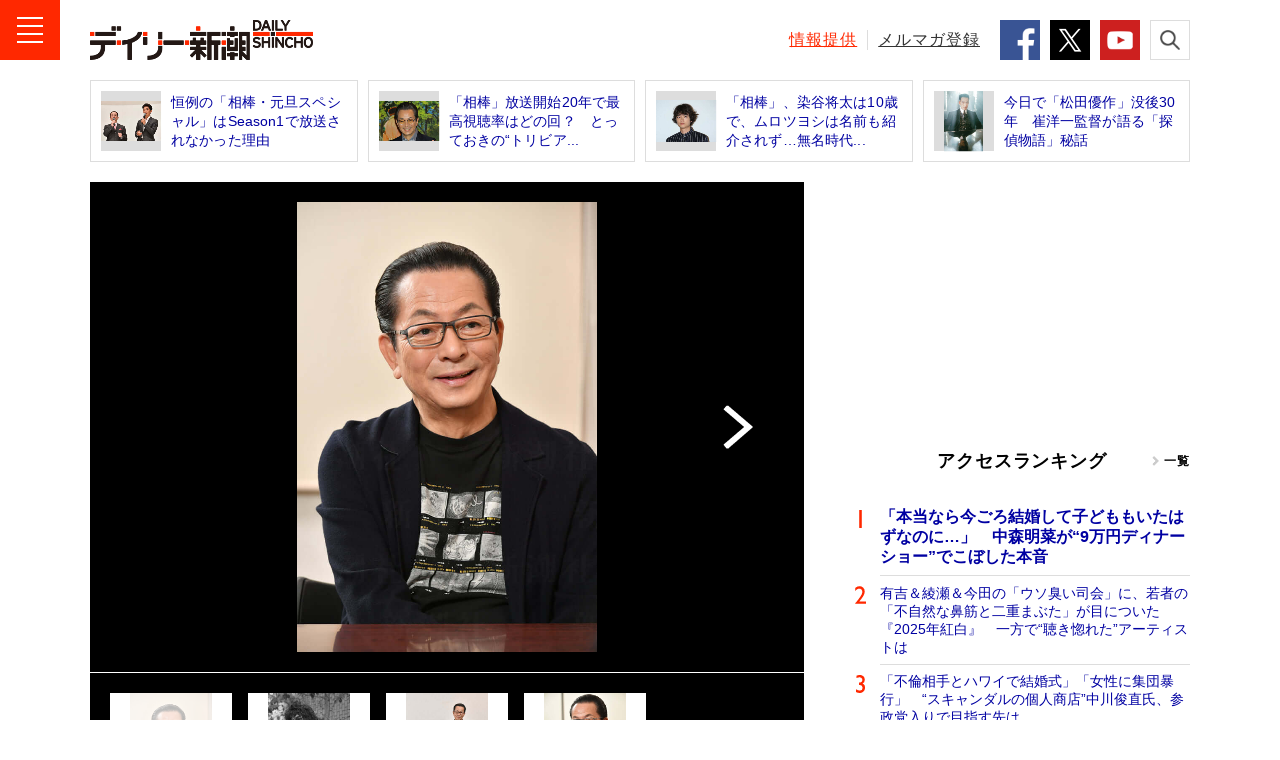

--- FILE ---
content_type: text/html; charset=utf-8
request_url: https://www.google.com/recaptcha/api2/aframe
body_size: 250
content:
<!DOCTYPE HTML><html><head><meta http-equiv="content-type" content="text/html; charset=UTF-8"></head><body><script nonce="rBBV6KAOp4E_XYf5DH76-A">/** Anti-fraud and anti-abuse applications only. See google.com/recaptcha */ try{var clients={'sodar':'https://pagead2.googlesyndication.com/pagead/sodar?'};window.addEventListener("message",function(a){try{if(a.source===window.parent){var b=JSON.parse(a.data);var c=clients[b['id']];if(c){var d=document.createElement('img');d.src=c+b['params']+'&rc='+(localStorage.getItem("rc::a")?sessionStorage.getItem("rc::b"):"");window.document.body.appendChild(d);sessionStorage.setItem("rc::e",parseInt(sessionStorage.getItem("rc::e")||0)+1);localStorage.setItem("rc::h",'1768628663716');}}}catch(b){}});window.parent.postMessage("_grecaptcha_ready", "*");}catch(b){}</script></body></html>

--- FILE ---
content_type: application/javascript; charset=utf-8
request_url: https://fundingchoicesmessages.google.com/f/AGSKWxUsR4bO64_Aq091oBw3I1S5wwc3wYxw3rHjfPJmbUP9KV1pLuK18yPIhn0vcs82op_8gGmlOAONBz3H_AkADldVToOvbpj9qr_Lxxn5gMl3tDoOw69UpPeawFWd_LPnjumF5lx_ZCVQOWBS3cS103Lir0aAPdAEkLqjfVHqh4O2S1ZJhkoH1bDfAG4L/_.ads_clickthru./js_adv-/partner-ad-/display_ad/adsensecommon.
body_size: -1290
content:
window['4d0dfb81-82d7-42e0-9333-311963ecae5b'] = true;

--- FILE ---
content_type: text/javascript
request_url: https://pro.ranklet4.com/widgets/Imq1Q0TkjtOn9oJpCt5A.js
body_size: 1142
content:
(()=>{var i,a=document.getElementById("ranklet4-Imq1Q0TkjtOn9oJpCt5A"),t=document.createElement("style"),l=(t.innerHTML="",a.after(t),a.innerHTML='<li class="c-list-tab__item"><a class="c-list-tab__link" href="https://www.dailyshincho.jp/article/2026/01150940/">「本当なら今ごろ結婚して子どももいたはずなのに…」　中森明菜が“9万円ディナーショー”でこぼした本音</a></li>\n<li class="c-list-tab__item"><a class="c-list-tab__link" href="https://www.dailyshincho.jp/article/2026/01140505/">有吉＆綾瀬＆今田の「ウソ臭い司会」に、若者の「不自然な鼻筋と二重まぶた」が目についた『2025年紅白』　一方で“聴き惚れた”アーティストは</a></li>\n<li class="c-list-tab__item"><a class="c-list-tab__link" href="https://www.dailyshincho.jp/article/2026/01160441/">「不倫相手とハワイで結婚式」「女性に集団暴行」　“スキャンダルの個人商店”中川俊直氏、参政党入りで目指す先は</a></li>\n<li class="c-list-tab__item"><a class="c-list-tab__link" href="https://www.dailyshincho.jp/article/2026/01160940/">「子育てが落ち着いたら『news zero』のキャスターを…」　和久田アナを待ち受ける“日テレのマル秘シナリオ”とは</a></li>\n<li class="c-list-tab__item"><a class="c-list-tab__link" href="https://www.dailyshincho.jp/article/2026/01131001/">【西東京4人母子心中】に新証言…母親（36）と死亡男性（27）が事件直前に向かった“意外な場所”　タクシーにスーツケースを3つ持ち込み「思いつめた雰囲気でした」</a></li>\n\n\n',{"https://www.dailyshincho.jp/article/2026/01150940/":"https://pro.ranklet4.com/click?id=Imq1Q0TkjtOn9oJpCt5A&rank=1&url=https%3A%2F%2Fwww.dailyshincho.jp%2Farticle%2F2026%2F01150940%2F","https://www.dailyshincho.jp/article/2026/01140505/":"https://pro.ranklet4.com/click?id=Imq1Q0TkjtOn9oJpCt5A&rank=2&url=https%3A%2F%2Fwww.dailyshincho.jp%2Farticle%2F2026%2F01140505%2F","https://www.dailyshincho.jp/article/2026/01160441/":"https://pro.ranklet4.com/click?id=Imq1Q0TkjtOn9oJpCt5A&rank=3&url=https%3A%2F%2Fwww.dailyshincho.jp%2Farticle%2F2026%2F01160441%2F","https://www.dailyshincho.jp/article/2026/01160940/":"https://pro.ranklet4.com/click?id=Imq1Q0TkjtOn9oJpCt5A&rank=4&url=https%3A%2F%2Fwww.dailyshincho.jp%2Farticle%2F2026%2F01160940%2F","https://www.dailyshincho.jp/article/2026/01131001/":"https://pro.ranklet4.com/click?id=Imq1Q0TkjtOn9oJpCt5A&rank=5&url=https%3A%2F%2Fwww.dailyshincho.jp%2Farticle%2F2026%2F01131001%2F"});window.navigator.sendBeacon&&window.IntersectionObserver&&((i=new window.IntersectionObserver(function(t){t.forEach(function(t){t.isIntersecting&&(i.unobserve(a),window.navigator.sendBeacon("https://pro.ranklet4.com/impression?id=Imq1Q0TkjtOn9oJpCt5A"))})},{threshold:.5})).observe(a),t=a.getElementsByTagName("a"),Array.prototype.slice.call(t).forEach(function(t){var i=l[t.href];i&&t.addEventListener("click",function(t){window.navigator.sendBeacon(i)})}))})();

--- FILE ---
content_type: text/javascript; charset=UTF-8
request_url: https://yads.yjtag.yahoo.co.jp/tag?s=99270_74013&fr_id=yads_1975258-0&p_elem=99270_74013&u=https%3A%2F%2Fwww.dailyshincho.jp%2Farticle%2F2022%2F01101057%2F%3Fphoto%3D1&pv_ts=1768628662137&cu=https%3A%2F%2Fwww.dailyshincho.jp%2Farticle%2F2022%2F01101057%2F%3Fphoto%3D1&suid=34dc7419-fb0f-44dc-9b39-68fc51c1318a
body_size: 887
content:
yadsDispatchDeliverProduct({"dsCode":"99270_74013","patternCode":"99270_74013-563933","outputType":"js_frame","targetID":"99270_74013","requestID":"c0d540818463a104ecfe519ac227da8c","products":[{"adprodsetCode":"99270_74013-563933-596814","adprodType":12,"adTag":"<script onerror=\"YJ_YADS.passback()\" type=\"text/javascript\" src=\"//yj-a.p.adnxs.com/ttj?id=12989848&position=below&rla=SSP_FP_CODE_RLA&rlb=SSP_FP_CODE_RLB&size=300x250\"></script>","width":"300","height":"250"},{"adprodsetCode":"99270_74013-563933-596815","adprodType":3,"adTag":"<script onerror='YJ_YADS.passback()' src='https://yads.yjtag.yahoo.co.jp/yda?adprodset=99270_74013-563933-596815&cb=1768628665828&cu=https%3A%2F%2Fwww.dailyshincho.jp%2Farticle%2F2022%2F01101057%2F%3Fphoto%3D1&p_elem=99270_74013&pv_id=c0d540818463a104ecfe519ac227da8c&suid=34dc7419-fb0f-44dc-9b39-68fc51c1318a&u=https%3A%2F%2Fwww.dailyshincho.jp%2Farticle%2F2022%2F01101057%2F%3Fphoto%3D1' type='text/javascript'></script>","width":"300","height":"250","iframeFlag":1},{"adprodsetCode":"99270_74013-563933-596816","adprodType":5,"adTag":"<a href=\"http://promotionalads.yahoo.co.jp/quality/\" target=\"_top\">\n  <img src=\"//s.yimg.jp/images/im/innerad/QC_300_250.jpg\" width=\"300\" height=\"250\" border=\"0\">\n  </img>\n</a>","width":"300","height":"250"}],"measurable":1,"frameTag":"<div style=\"text-align:center;\"><iframe src=\"https://s.yimg.jp/images/listing/tool/yads/yads-iframe.html?s=99270_74013&fr_id=yads_1975258-0&p_elem=99270_74013&u=https%3A%2F%2Fwww.dailyshincho.jp%2Farticle%2F2022%2F01101057%2F%3Fphoto%3D1&pv_ts=1768628662137&cu=https%3A%2F%2Fwww.dailyshincho.jp%2Farticle%2F2022%2F01101057%2F%3Fphoto%3D1&suid=34dc7419-fb0f-44dc-9b39-68fc51c1318a\" style=\"border:none;clear:both;display:block;margin:auto;overflow:hidden\" allowtransparency=\"true\" data-resize-frame=\"true\" frameborder=\"0\" height=\"250\" id=\"yads_1975258-0\" name=\"yads_1975258-0\" scrolling=\"no\" title=\"Ad Content\" width=\"300\" allow=\"fullscreen; attribution-reporting\" allowfullscreen loading=\"eager\" ></iframe></div>"});

--- FILE ---
content_type: text/javascript
request_url: https://pro.ranklet4.com/widgets/ObknwHer5WR13Yljte7k.js
body_size: 872
content:
(()=>{var a,n=document.getElementById("ranklet4-ObknwHer5WR13Yljte7k"),t=document.createElement("style"),e=(t.innerHTML="",n.after(t),n.innerHTML='<li class="c-list-tab__item"><a class="c-list-tab__link" href="https://www.bookbang.jp/article/540226" target="bookbang">腰痛・坐骨神経痛は「姿勢の悪さ」が原因だった　痛みが消える運動とは？<span class="c-text-note">Book Bang</span></a></li>\n<li class="c-list-tab__item"><a class="c-list-tab__link" href="https://www.bookbang.jp/article/800149" target="bookbang">“座るだけ”で筋トレになる「すごい座り方」とは？　関節痛やダイエットに苦しんだ女性が明かす開発秘話<span class="c-text-note">Book Bang</span></a></li>\n<li class="c-list-tab__item"><a class="c-list-tab__link" href="https://www.bookbang.jp/article/517802" target="bookbang">「がんは放置しないで」　川島なお美さんが最後に伝えたかったメッセージ<span class="c-text-note">Book Bang</span></a></li>\n<li class="c-list-tab__item"><a class="c-list-tab__link" href="https://www.bookbang.jp/article/733536" target="bookbang">坂本龍一「ステージ4」のガンとの闘病を語る<span class="c-text-note">Book Bang</span></a></li>\n<li class="c-list-tab__item"><a class="c-list-tab__link" href="https://www.bookbang.jp/article/787255" target="bookbang">「遊廓や売春を肯定するのか！」の声に女性研究者はどう答えるのか<span class="c-text-note">Book Bang</span></a></li>\n',{"https://www.bookbang.jp/article/540226":"https://pro.ranklet4.com/click?id=ObknwHer5WR13Yljte7k&rank=1&url=https%3A%2F%2Fwww.bookbang.jp%2Farticle%2F540226","https://www.bookbang.jp/article/800149":"https://pro.ranklet4.com/click?id=ObknwHer5WR13Yljte7k&rank=2&url=https%3A%2F%2Fwww.bookbang.jp%2Farticle%2F800149","https://www.bookbang.jp/article/517802":"https://pro.ranklet4.com/click?id=ObknwHer5WR13Yljte7k&rank=3&url=https%3A%2F%2Fwww.bookbang.jp%2Farticle%2F517802","https://www.bookbang.jp/article/733536":"https://pro.ranklet4.com/click?id=ObknwHer5WR13Yljte7k&rank=4&url=https%3A%2F%2Fwww.bookbang.jp%2Farticle%2F733536","https://www.bookbang.jp/article/787255":"https://pro.ranklet4.com/click?id=ObknwHer5WR13Yljte7k&rank=5&url=https%3A%2F%2Fwww.bookbang.jp%2Farticle%2F787255"});window.navigator.sendBeacon&&window.IntersectionObserver&&((a=new window.IntersectionObserver(function(t){t.forEach(function(t){t.isIntersecting&&(a.unobserve(n),window.navigator.sendBeacon("https://pro.ranklet4.com/impression?id=ObknwHer5WR13Yljte7k"))})},{threshold:.5})).observe(n),t=n.getElementsByTagName("a"),Array.prototype.slice.call(t).forEach(function(t){var a=e[t.href];a&&t.addEventListener("click",function(t){window.navigator.sendBeacon(a)})}))})();

--- FILE ---
content_type: application/javascript; charset=utf-8
request_url: https://yj-a.p.adnxs.com/ttj?id=12989848&position=below&rla=&rlb=&size=300x250
body_size: 2702
content:
!function(){function e(e,t){return"function"==typeof __an_obj_extend_thunk?__an_obj_extend_thunk(e,t):e}function t(e,t){"function"==typeof __an_err_thunk&&__an_err_thunk(e,t)}function n(e,t){if("function"==typeof __an_redirect_thunk)__an_redirect_thunk(e);else{var n=navigator.connection;navigator.__an_connection&&(n=navigator.__an_connection),window==window.top&&n&&n.downlinkMax<=.115&&"function"==typeof HTMLIFrameElement&&HTMLIFrameElement.prototype.hasOwnProperty("srcdoc")?(window.__an_resize=function(e,t,n){var r=e.frameElement;r&&"__an_if"==r.getAttribute("name")&&(t&&(r.style.width=t+"px"),n&&(r.style.height=n+"px"))},document.write('<iframe name="__an_if" style="width:0;height:0" srcdoc="<script type=\'text/javascript\' src=\''+e+"&"+t.bdfif+"=1'></sc"),document.write('ript>" frameborder="0" scrolling="no" marginheight=0 marginwidth=0 topmargin="0" leftmargin="0" allowtransparency="true"></iframe>')):document.write('<script language="javascript" src="'+e+'"></scr'+'ipt>')}};var r=function(e){this.rdParams=e};r.prototype={constructor:r,walkAncestors:function(e){try{if(!window.location.ancestorOrigins)return;for(var t=0,n=window.location.ancestorOrigins.length;n>t;t++)e.call(null,window.location.ancestorOrigins[t],t)}catch(r){"undefined"!=typeof console}return[]},walkUpWindows:function(e){var t,n=[];do try{t=t?t.parent:window,e.call(null,t,n)}catch(r){return"undefined"!=typeof console,n.push({referrer:null,location:null,isTop:!1}),n}while(t!=window.top);return n},getPubUrlStack:function(e){var n,r=[],o=null,i=null,a=null,c=null,d=null,s=null,u=null;for(n=e.length-1;n>=0;n--){try{a=e[n].location}catch(l){"undefined"!=typeof console,t(l,"AnRDModule::getPubUrlStack:: location")}if(a)i=encodeURIComponent(a),r.push(i),u||(u=i);else if(0!==n){c=e[n-1];try{d=c.referrer,s=c.ancestor}catch(l){"undefined"!=typeof console,t(l,"AnRDModule::getPubUrlStack:: prevFrame")}d?(i=encodeURIComponent(d),r.push(i),u||(u=i)):s?(i=encodeURIComponent(s),r.push(i),u||(u=i)):r.push(o)}else r.push(o)}return{stack:r,detectUrl:u}},getLevels:function(){var e=this.walkUpWindows(function(e,n){try{n.push({referrer:e.document.referrer||null,location:e.location.href||null,isTop:e==window.top})}catch(r){n.push({referrer:null,location:null,isTop:e==window.top}),"undefined"!=typeof console,t(r,"AnRDModule::getLevels")}});return this.walkAncestors(function(t,n){e[n].ancestor=t}),e},getRefererInfo:function(){var e="";try{var n=this.getLevels(),r=n.length-1,o=null!==n[r].location||r>0&&null!==n[r-1].referrer,i=this.getPubUrlStack(n);e=this.rdParams.rdRef+"="+i.detectUrl+"&"+this.rdParams.rdTop+"="+o+"&"+this.rdParams.rdIfs+"="+r+"&"+this.rdParams.rdStk+"="+i.stack+"&"+decodeURI(this.rdParams.rdQs)}catch(a){e="","undefined"!=typeof console,t(a,"AnRDModule::getRefererInfo")}return e}};var o=function(n){var o="";try{n=e(n,0);var i=e(new r(n),1);return i.getRefererInfo()}catch(a){o="","undefined"!=typeof console,t(a,"AnRDModule::executeRD")}return o};;var i=function(e){e=e?e:{};var t={};t.idsStaleMs="idsStaleSec"in e?1e3*e.idsStaleSec:0,t.criBidderId="criBidderId"in e?e.criBidderId:"0",t.criId="criId"in e?e.criId:"0",t.ids=e.ids,t.criteoFun=e.criteoFun,this.params=t,"undefined"!=typeof console};i.prototype={constructor:i,Util:{Base64:{keyStr:"ABCDEFGHIJKLMNOPQRSTUVWXYZabcdefghijklmnopqrstuvwxyz0123456789+/=",encode:function(e){var t,n,r,o,i,a,c,d="",s=0;for(e=this.utf8Encode(e);s<e.length;)t=e.charCodeAt(s++),n=e.charCodeAt(s++),r=e.charCodeAt(s++),o=t>>2,i=(3&t)<<4|n>>4,a=(15&n)<<2|r>>6,c=63&r,isNaN(n)?a=c=64:isNaN(r)&&(c=64),d=d+this.keyStr.charAt(o)+this.keyStr.charAt(i)+this.keyStr.charAt(a)+this.keyStr.charAt(c);return d},decode:function(e){var t,n,r,o,i,a,c,d="",s=0;for(e=e.replace(/[^A-Za-z0-9\+\/\=]/g,"");s<e.length;)o=this.keyStr.indexOf(e.charAt(s++)),i=this.keyStr.indexOf(e.charAt(s++)),a=this.keyStr.indexOf(e.charAt(s++)),c=this.keyStr.indexOf(e.charAt(s++)),t=o<<2|i>>4,n=(15&i)<<4|a>>2,r=(3&a)<<6|c,d+=String.fromCharCode(t),64!=a&&(d+=String.fromCharCode(n)),64!=c&&(d+=String.fromCharCode(r));return d=this.utf8Decode(d)},utf8Encode:function(e){e=e.replace(/\r\n/g,"\n");for(var t="",n=0;n<e.length;n++){var r=e.charCodeAt(n);128>r?t+=String.fromCharCode(r):r>127&&2048>r?(t+=String.fromCharCode(r>>6|192),t+=String.fromCharCode(63&r|128)):(t+=String.fromCharCode(r>>12|224),t+=String.fromCharCode(r>>6&63|128),t+=String.fromCharCode(63&r|128))}return t},utf8Decode:function(e){for(var t="",n=0,r=0,o=0,i=0;n<e.length;)r=e.charCodeAt(n),128>r?(t+=String.fromCharCode(r),n++):r>191&&224>r?(o=e.charCodeAt(n+1),t+=String.fromCharCode((31&r)<<6|63&o),n+=2):(o=e.charCodeAt(n+1),i=e.charCodeAt(n+2),t+=String.fromCharCode((15&r)<<12|(63&o)<<6|63&i),n+=3);return t}}},getStg:function(e){var n=null;try{window.sessionStorage&&(n=window.sessionStorage.getItem(e)),!n&&window.localStorage&&(n=window.localStorage.getItem(e))}catch(r){"undefined"!=typeof console,t(r,"AnSync3rdParty::getStg")}return n},setStg:function(e,n){try{window.sessionStorage&&window.sessionStorage.setItem(e,n),window.localStorage&&window.localStorage.setItem(e,n)}catch(r){"undefined"!=typeof console,t(r,"AnSync3rdParty::setStg")}},getCachedIds:function(e){var n=this.getStg("__ansync3rdp_"+e);if(n)try{n=JSON.parse(this.Util.Base64.decode(n))}catch(r){n=null,"undefined"!=typeof console,t(r,"AnSync3rdParty::getCachedIds")}return n},getCachedIdsEnc:function(){var e=this.getCachedIds(this.params.criBidderId),n=null;try{e&&e.uCode?(n={tpuids:[{provider:e.bId,user_id:e.uCode}]},n=this.Util.Base64.encode(JSON.stringify(n))):n=null}catch(r){n=null,"undefined"!=typeof console,t(r,"AnSync3rdParty::getCachedIdsEnc")}return n},setCachedIds:function(e,n){var r=null;try{r={bId:e,uCode:n,ts:(new Date).getTime()},r=this.Util.Base64.encode(JSON.stringify(r))}catch(o){"undefined"!=typeof console,t(o,"AnSync3rdParty::setCachedIds")}this.setStg("__ansync3rdp_"+e,r)},isStaleCachedIds:function(e){var n=!0;if(e&&("string"==typeof e.ts||"number"==typeof e.ts))try{var r=new Date-new Date(e.ts);n=isNaN(r)||r>this.params.idsStaleMs,"undefined"!=typeof console}catch(o){n=!0,"undefined"!=typeof console,t(o,"AnSync3rdParty::isStaleCachedIds")}return n},criteoMakeSyncCb:function(){var e=this;return function(t){"undefined"!=typeof console,e.setCachedIds(e.params.criBidderId,"string"==typeof t.userid&&""!==t.userid?t.userid:null)}},criteoSchdAsync:function(e,t){"undefined"!=typeof console,window[e]=t;var n=document.createElement("script");n.type="text/javascript",n.async=!0,n.src="https://gum.criteo.com/sync?c="+this.params.criId+"&r=2&j="+e;var r=document.getElementsByTagName("head")||document.getElementsByTagName("body");r&&r[0]&&r[0].appendChild(n)},sync:function(){var e=this.getCachedIds(this.params.criBidderId);this.isStaleCachedIds(e)&&this.criteoSchdAsync(this.params.criteoFun,this.criteoMakeSyncCb());var t=this.getCachedIdsEnc();return c=t?this.params.ids+"="+t:""}};var a=function(n){var r="";try{n=e(n,2);var o=e(new i(n),3);r=o.sync()}catch(a){r="","undefined"!=typeof console,t(a,"AnSync3rdParty::executeSync")}return r};;var c="https://yj-a.p.adnxs.com/ttj?ttjb=1&bdc=1768628665&bdh=gOHIt9EC7E7kXlQvzERMC2AfAoY.";c+="&"+a({idsStaleSec:600,criBidderId:"criteo",criId:"30",ids:"tpuids",criteoFun:"cr_handle_data_a"}),c+="&"+o({rdRef:"bdref",rdTop:"bdtop",rdIfs:"bdifs",rdStk:"bstk",rdQs:"&id=12989848&position=below&rla=&rlb=&size=300x250"}),n(c,{bdfif:"bdfif"})}();